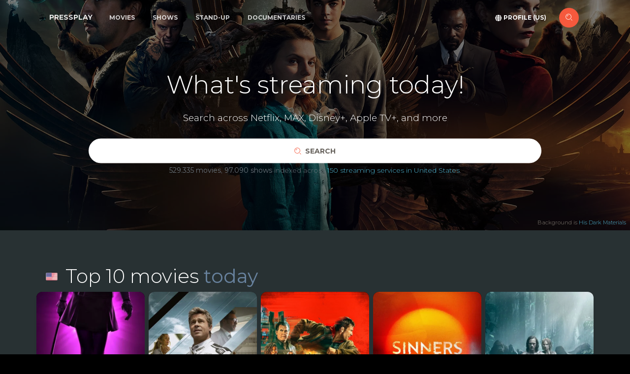

--- FILE ---
content_type: text/html; charset=utf-8
request_url: https://pressplay.app/us
body_size: 11171
content:
<!DOCTYPE html>
<html lang="en"><head><meta charset="utf-8">
    <link rel="icon" type="image/x-icon" href="/favicon.ico">
    <link rel="apple-touch-icon" sizes="76x76" href="/logo.png">
    <link rel="icon" type="image/png" href="/logo.png">
    <meta http-equiv="X-UA-Compatible" content="IE=edge,chrome=1">
    <meta content='width=device-width, initial-scale=1.0, maximum-scale=1.0, user-scalable=0, shrink-to-fit=no' name='viewport'>

    <meta property="og:type" content="website">
    <meta property="og:site_name" content="Pressplay.app">
    <meta property="og:url" content="https://pressplay.app">
    <meta property="og:title" content="All your streaming online in one place">
    <meta property="og:description" content="What to watch from streaming services like Netflix, Disney +, Prime, and many others. Search across all streaming services to find good movies and tv-shows!">
    <meta property="og:image" content="https://static.pressplay.app/logo-cinematic.png">
    <meta property="og:image:width" content="1024">
    <meta property="og:image:height" content="1024">
    <meta property="og:image:alt" content="Pressplay - Find what to watch on streaming services">
        
    <meta name="apple-mobile-web-app-capable" content="yes">
    <meta name="apple-mobile-web-app-status-bar-style" content="default">
    <meta name="apple-mobile-web-app-title" content="Pressplay.app">

    <script nonce="nonce-7397975" type="text/javascript" src="/js/browserNotSupported.js"></script>

    <base href="/">

    
    <link rel="stylesheet" async href="https://use.fontawesome.com/releases/v5.12.0/css/all.css">

    <link async href='https://fonts.googleapis.com/css?family=Montserrat:400,300,700' rel='stylesheet' type='text/css'>
    <link async href="https://maxcdn.bootstrapcdn.com/font-awesome/latest/css/font-awesome.min.css" rel="stylesheet">

    <link rel="stylesheet" href="css/bootstrap/bootstrap.min.s3b7kc6555.css" />
    <link rel="stylesheet" href="css/paper-kit/paper-kit.css?v=2.3.2" />
    <link rel="stylesheet" href="css/site.bxk5lj4ziz.css" />
    <link rel="stylesheet" href="css/animations.3pzhkuqhww.css" />

    <script type="importmap">{
  "imports": {
    "./js/browserNotSupported.js": "./js/browserNotSupported.82gmbxoubl.js",
    "./js/javascript.js": "./js/javascript.r4vr9gh8gk.js",
    "./js/paper-kit/core/bootstrap.min.js": "./js/paper-kit/core/bootstrap.min.60dqoldyd3.js",
    "./js/paper-kit/core/jquery.min.js": "./js/paper-kit/core/jquery.min.zebz09mkbr.js",
    "./js/paper-kit/core/popper.min.js": "./js/paper-kit/core/popper.min.4qbcs49ep8.js",
    "./js/paper-kit/paper-kit.min.js": "./js/paper-kit/paper-kit.min.sxedt1cd1k.js",
    "./js/paper-kit/paper-kit.js": "./js/paper-kit/paper-kit.u1lmzujwhy.js",
    "./js/paper-kit/plugins/bootstrap-datetimepicker.js": "./js/paper-kit/plugins/bootstrap-datetimepicker.mifpsx6j8v.js",
    "./js/paper-kit/plugins/bootstrap-selectpicker.js": "./js/paper-kit/plugins/bootstrap-selectpicker.76pb3arizm.js",
    "./js/paper-kit/plugins/bootstrap-switch.js": "./js/paper-kit/plugins/bootstrap-switch.s2x7b074g9.js",
    "./js/paper-kit/plugins/bootstrap-tagsinput.js": "./js/paper-kit/plugins/bootstrap-tagsinput.l15bas9wz6.js",
    "./js/paper-kit/plugins/jasny-bootstrap.min.js": "./js/paper-kit/plugins/jasny-bootstrap.min.c6pa0drp8r.js",
    "./js/paper-kit/plugins/moment.min.js": "./js/paper-kit/plugins/moment.min.m2l087wb6s.js",
    "./js/paper-kit/plugins/nouislider.min.js": "./js/paper-kit/plugins/nouislider.min.1m6s2tb57y.js",
    "./js/paper-kit/plugins/photo_swipe/init-gallery.js": "./js/paper-kit/plugins/photo_swipe/init-gallery.7b3mvnyvuk.js",
    "./js/paper-kit/plugins/photo_swipe/photoswipe-ui-default.min.js": "./js/paper-kit/plugins/photo_swipe/photoswipe-ui-default.min.0ptr6olaro.js",
    "./js/paper-kit/plugins/photo_swipe/photoswipe.min.js": "./js/paper-kit/plugins/photo_swipe/photoswipe.min.g1nxzegd3g.js",
    "./js/paper-kit/plugins/presentation-page/main.js": "./js/paper-kit/plugins/presentation-page/main.i8p9xtrdq7.js",
    "./js/paper-kit/plugins/presentation-page/rellax.min.js": "./js/paper-kit/plugins/presentation-page/rellax.min.d17jwjeidc.js",
    "./lib/bootstrap/dist/js/bootstrap.bundle.js": "./lib/bootstrap/dist/js/bootstrap.bundle.4094rpi4f9.js",
    "./lib/bootstrap/dist/js/bootstrap.bundle.min.js": "./lib/bootstrap/dist/js/bootstrap.bundle.min.hd3gran6i8.js",
    "./lib/bootstrap/dist/js/bootstrap.esm.js": "./lib/bootstrap/dist/js/bootstrap.esm.ltid2c489k.js",
    "./lib/bootstrap/dist/js/bootstrap.esm.min.js": "./lib/bootstrap/dist/js/bootstrap.esm.min.8vyfqsqgz1.js",
    "./lib/bootstrap/dist/js/bootstrap.min.js": "./lib/bootstrap/dist/js/bootstrap.min.4d85u1mtcx.js",
    "./lib/bootstrap/dist/js/bootstrap.js": "./lib/bootstrap/dist/js/bootstrap.u9q1upor1n.js"
  },
  "integrity": {
    "./js/browserNotSupported.82gmbxoubl.js": "sha256-0AndRHt/B5gv5gFHAvV45Joar7dj0NTT/NNjvmIm7uc=",
    "./js/browserNotSupported.js": "sha256-0AndRHt/B5gv5gFHAvV45Joar7dj0NTT/NNjvmIm7uc=",
    "./js/javascript.js": "sha256-W89m0iAwetc47zE/BFAWvzTWQc4mKQRMywXkNbqsF5E=",
    "./js/javascript.r4vr9gh8gk.js": "sha256-W89m0iAwetc47zE/BFAWvzTWQc4mKQRMywXkNbqsF5E=",
    "./js/paper-kit/core/bootstrap.min.60dqoldyd3.js": "sha256-VqDaTEZFI4Y3lcRDrXEVhKXQYWVPFfYcuHO5+iqiphA=",
    "./js/paper-kit/core/bootstrap.min.js": "sha256-VqDaTEZFI4Y3lcRDrXEVhKXQYWVPFfYcuHO5+iqiphA=",
    "./js/paper-kit/core/jquery.min.js": "sha256-dbcH2HYeK/vSX71mHykKT3/RHEjhv1Ojbca9igA0+jU=",
    "./js/paper-kit/core/jquery.min.zebz09mkbr.js": "sha256-dbcH2HYeK/vSX71mHykKT3/RHEjhv1Ojbca9igA0+jU=",
    "./js/paper-kit/core/popper.min.4qbcs49ep8.js": "sha256-pP22hrsiQbiinhlLDsbbFvmXveUmrls3uKs8SKqnp0c=",
    "./js/paper-kit/core/popper.min.js": "sha256-pP22hrsiQbiinhlLDsbbFvmXveUmrls3uKs8SKqnp0c=",
    "./js/paper-kit/paper-kit.js": "sha256-En+P170oRUALcdHoUHHkOPXL3HXqsMS6s0jHkR88/No=",
    "./js/paper-kit/paper-kit.min.js": "sha256-4G3aNmAyysM4w9hTUvau9sATRoRNtk1YpXn4wc6o+CQ=",
    "./js/paper-kit/paper-kit.min.sxedt1cd1k.js": "sha256-4G3aNmAyysM4w9hTUvau9sATRoRNtk1YpXn4wc6o+CQ=",
    "./js/paper-kit/paper-kit.u1lmzujwhy.js": "sha256-En+P170oRUALcdHoUHHkOPXL3HXqsMS6s0jHkR88/No=",
    "./js/paper-kit/plugins/bootstrap-datetimepicker.js": "sha256-MgUECPAbD8W0DhPemHcPGUtbdmIrHKn+UOzaA9rnqLc=",
    "./js/paper-kit/plugins/bootstrap-datetimepicker.mifpsx6j8v.js": "sha256-MgUECPAbD8W0DhPemHcPGUtbdmIrHKn+UOzaA9rnqLc=",
    "./js/paper-kit/plugins/bootstrap-selectpicker.76pb3arizm.js": "sha256-0TAO5bCrBGH5GQgCbMkHOvHoVlhbnbhR4pB3GgwKCms=",
    "./js/paper-kit/plugins/bootstrap-selectpicker.js": "sha256-0TAO5bCrBGH5GQgCbMkHOvHoVlhbnbhR4pB3GgwKCms=",
    "./js/paper-kit/plugins/bootstrap-switch.js": "sha256-zAGKzenvne64WsjqUsAo5MRSAJbn6w1qoJzXs8B5qEU=",
    "./js/paper-kit/plugins/bootstrap-switch.s2x7b074g9.js": "sha256-zAGKzenvne64WsjqUsAo5MRSAJbn6w1qoJzXs8B5qEU=",
    "./js/paper-kit/plugins/bootstrap-tagsinput.js": "sha256-t0eTAekhJrz6CT4u4bD3As6jv/tKuhahrUkuodJ68vo=",
    "./js/paper-kit/plugins/bootstrap-tagsinput.l15bas9wz6.js": "sha256-t0eTAekhJrz6CT4u4bD3As6jv/tKuhahrUkuodJ68vo=",
    "./js/paper-kit/plugins/jasny-bootstrap.min.c6pa0drp8r.js": "sha256-DB4/emHBvrXiPM+uFttOL6/bYyN4TTacgdMFGROXV7s=",
    "./js/paper-kit/plugins/jasny-bootstrap.min.js": "sha256-DB4/emHBvrXiPM+uFttOL6/bYyN4TTacgdMFGROXV7s=",
    "./js/paper-kit/plugins/moment.min.js": "sha256-UlFjHXVtrA7XSniS5lFDfA+IQOVS+eJFxzGGCrGolYE=",
    "./js/paper-kit/plugins/moment.min.m2l087wb6s.js": "sha256-UlFjHXVtrA7XSniS5lFDfA+IQOVS+eJFxzGGCrGolYE=",
    "./js/paper-kit/plugins/nouislider.min.1m6s2tb57y.js": "sha256-hynIUi5Sygzcd8EcLye7UgfmxmyySoD6PERw+v73iKE=",
    "./js/paper-kit/plugins/nouislider.min.js": "sha256-hynIUi5Sygzcd8EcLye7UgfmxmyySoD6PERw+v73iKE=",
    "./js/paper-kit/plugins/photo_swipe/init-gallery.7b3mvnyvuk.js": "sha256-vSp5JSGFiVCk91s7AeMylmcoLu8v/cU6wWD+8okAToI=",
    "./js/paper-kit/plugins/photo_swipe/init-gallery.js": "sha256-vSp5JSGFiVCk91s7AeMylmcoLu8v/cU6wWD+8okAToI=",
    "./js/paper-kit/plugins/photo_swipe/photoswipe-ui-default.min.0ptr6olaro.js": "sha256-FMWC37v5RFdUt7jOw7+Npv+A1shKDTgeDgUJHStPf7M=",
    "./js/paper-kit/plugins/photo_swipe/photoswipe-ui-default.min.js": "sha256-FMWC37v5RFdUt7jOw7+Npv+A1shKDTgeDgUJHStPf7M=",
    "./js/paper-kit/plugins/photo_swipe/photoswipe.min.g1nxzegd3g.js": "sha256-HNKkdN2o57yB8Ve2/CNcbKz4AtdsCXqWP2wWvYoBNXo=",
    "./js/paper-kit/plugins/photo_swipe/photoswipe.min.js": "sha256-HNKkdN2o57yB8Ve2/CNcbKz4AtdsCXqWP2wWvYoBNXo=",
    "./js/paper-kit/plugins/presentation-page/main.i8p9xtrdq7.js": "sha256-/tLgZmtrvs62zAH1+RBzNynjuFiilyd3bwhmuc1WB9k=",
    "./js/paper-kit/plugins/presentation-page/main.js": "sha256-/tLgZmtrvs62zAH1+RBzNynjuFiilyd3bwhmuc1WB9k=",
    "./js/paper-kit/plugins/presentation-page/rellax.min.d17jwjeidc.js": "sha256-n6kTHgBblK+I5A4N4bI3GR9pvTOdmxBUMcy9QfGa5s0=",
    "./js/paper-kit/plugins/presentation-page/rellax.min.js": "sha256-n6kTHgBblK+I5A4N4bI3GR9pvTOdmxBUMcy9QfGa5s0=",
    "./lib/bootstrap/dist/js/bootstrap.bundle.4094rpi4f9.js": "sha256-bNojyBU9M3Cv/K4YqdKkq4xeaAkchkkS7HXP7554z9Y=",
    "./lib/bootstrap/dist/js/bootstrap.bundle.js": "sha256-bNojyBU9M3Cv/K4YqdKkq4xeaAkchkkS7HXP7554z9Y=",
    "./lib/bootstrap/dist/js/bootstrap.bundle.min.hd3gran6i8.js": "sha256-6zfk2L8R3wCgRbZzpkEi7UYC2bc6fYGIgFfNeqyOWnQ=",
    "./lib/bootstrap/dist/js/bootstrap.bundle.min.js": "sha256-6zfk2L8R3wCgRbZzpkEi7UYC2bc6fYGIgFfNeqyOWnQ=",
    "./lib/bootstrap/dist/js/bootstrap.esm.js": "sha256-idJzCWndWIhl4ZZvXbuLRTe5wquRfykXbEiDpO7ZsFk=",
    "./lib/bootstrap/dist/js/bootstrap.esm.ltid2c489k.js": "sha256-idJzCWndWIhl4ZZvXbuLRTe5wquRfykXbEiDpO7ZsFk=",
    "./lib/bootstrap/dist/js/bootstrap.esm.min.8vyfqsqgz1.js": "sha256-REjSeieVKd00nAKwd6dv7MMhuVKvKctPmLI4iDRs/cc=",
    "./lib/bootstrap/dist/js/bootstrap.esm.min.js": "sha256-REjSeieVKd00nAKwd6dv7MMhuVKvKctPmLI4iDRs/cc=",
    "./lib/bootstrap/dist/js/bootstrap.js": "sha256-vqK8KwEVuWidx0Ddm5m5LyBriPDPl9TcjrKZQhkFSVA=",
    "./lib/bootstrap/dist/js/bootstrap.min.4d85u1mtcx.js": "sha256-aCTIqw9op0XQGYnNe1649V7fnihACD48OP3M8BP2xVM=",
    "./lib/bootstrap/dist/js/bootstrap.min.js": "sha256-aCTIqw9op0XQGYnNe1649V7fnihACD48OP3M8BP2xVM=",
    "./lib/bootstrap/dist/js/bootstrap.u9q1upor1n.js": "sha256-vqK8KwEVuWidx0Ddm5m5LyBriPDPl9TcjrKZQhkFSVA="
  }
}</script>
    <!--Blazor:{"type":"server","prerenderId":"24348c8b90a44cc2aa671ead47434075","key":{"locationHash":"77D12F14A8105320B1AAED6AE7E689DA0EC4483270A645E84079EAA0FFDF550D:28","formattedComponentKey":""},"sequence":0,"descriptor":"CfDJ8J8z8FxbLyNIja8HgAR49RIBCtzFdjl2eT1xxgrOJxj7K86DRqndG6SmNFU9IDmaTaW4VuX/oQqfR6b0Ubmx59h3bVGa9\u002BreyrwhYabf2\u002B37hhv6kdt5Div5JxujaSdoBJvSheVeAeQosT0h0HtBGpI7vSeQ0Si0P8WzFLKTv2sMcl8\u002Bo8NCzy0Oa06C7gG6ajm5/qzMEnTQQ/zqsLe/jvu21SpCUMWmQ1ndu7T0DQvyMQnkO/ZaZ2XSkeesSaBMd9MDdL94sm8g4jF0IZZA/E6OHaZkyg5AeVvUl13Vx0hg0GXeVPcYTfJHhHR2hLEESvtvy3vHss6yFBOREw7Oo6JO3Gak0KTb2BjPgZ6mXrJnAkItoMILBEnWj5j2s9VjlDbntBr3XBKpSLb8nl1MA1xJrTthWtTSTrivMYnXtfKUIWB4MbBrQo29n6pKOL17Z/\u002BapwvuBre4XrjTh/6v\u002BaWOcjI/Z0UrLTKU4NlHJvc2iuPi52xanp\u002BpL\u002B8z9f7rV2dh7nIWF14Bb6qSnVoHUbMF7qqfjbBxKzn4LzPvpUVMa21ZGKdwAw5kK\u002BcayDri6ULvdkpEDbWj0hwiUKb0zQA="}--><title>Pressplay - All your streaming services in  - Pressplay</title><meta name="description" content="Find the best movies and tv-shows to stream online" /><link rel="alternate" href="https://pressplay.app/us" hreflang="x-default" /><link rel="alternate" href="https://pressplay.app/ar" hreflang="en-zw" /><link rel="alternate" href="https://pressplay.app/au" hreflang="en-as" /><link rel="alternate" href="https://pressplay.app/at" hreflang="de-at" /><link rel="alternate" href="https://pressplay.app/be" hreflang="de-be" /><link rel="alternate" href="https://pressplay.app/br" hreflang="es-419" /><link rel="alternate" href="https://pressplay.app/ca" hreflang="en-bw" /><link rel="alternate" href="https://pressplay.app/cl" hreflang="es-bo" /><link rel="alternate" href="https://pressplay.app/co" hreflang="es-br" /><link rel="alternate" href="https://pressplay.app/dk" hreflang="da-dk" /><link rel="alternate" href="https://pressplay.app/fi" hreflang="ff-adlm-ng" /><link rel="alternate" href="https://pressplay.app/fr" hreflang="fr-fr" /><link rel="alternate" href="https://pressplay.app/de" hreflang="de-de" /><link rel="alternate" href="https://pressplay.app/in" hreflang="fy-nl" /><link rel="alternate" href="https://pressplay.app/id" hreflang="gsw-fr" /><link rel="alternate" href="https://pressplay.app/ie" hreflang="en-gy" /><link rel="alternate" href="https://pressplay.app/it" hreflang="ha-gh" /><link rel="alternate" href="https://pressplay.app/mx" hreflang="es-cu" /><link rel="alternate" href="https://pressplay.app/nl" hreflang="mn-mong-cn" /><link rel="alternate" href="https://pressplay.app/no" hreflang="mas-ke" /><link rel="alternate" href="https://pressplay.app/pe" hreflang="es-mx" /><link rel="alternate" href="https://pressplay.app/sa" hreflang="ar-sa" /><link rel="alternate" href="https://pressplay.app/sg" hreflang="en-sc" /><link rel="alternate" href="https://pressplay.app/es" hreflang="es-cu" /><link rel="alternate" href="https://pressplay.app/se" hreflang="sma-no" /><link rel="alternate" href="https://pressplay.app/ch" hreflang="de-ch" /><link rel="alternate" href="https://pressplay.app/uk" hreflang="en-uk" /><link rel="alternate" href="https://pressplay.app/us" hreflang="en-us" /><link rel="canonical" href="https://pressplay.app/us" /><script suppress-error="BL9992" async src='https://www.googletagmanager.com/gtag/js?id=G-D5SBL7CPR0'></script>
        <script suppress-error="BL9992">
                window.dataLayer = window.dataLayer || [];
            function gtag() { dataLayer.push(arguments); }
            gtag('js', new Date());

            gtag('config', 'G-D5SBL7CPR0');
        </script><!--Blazor:{"prerenderId":"24348c8b90a44cc2aa671ead47434075"}--></head>

<body class="index-page"><!--Blazor:{"type":"server","prerenderId":"552e698e89474a6ca3ca66c43f9ea570","key":{"locationHash":"ED77A2B417B5C1E6B2E6CFBF0A834D5634B6D1F390AF25FD2082A11A932BD52A:32","formattedComponentKey":""},"sequence":1,"descriptor":"CfDJ8J8z8FxbLyNIja8HgAR49RJVJqmReHmUXhHpa/ZE48daWf2M\u002BvzzNbrVqdTO31c15Hyc6bobkU6xvHLw0Sirg5AhNa\u002BODuVK70MzU6\u002BQnrfUchTQiN2pXbl8f/zuc\u002BIm3lFbITRPmZXCBDzJ205TaejE8zCVG2tRsY4scy\u002BSkyvPHJKoz716ukZGUpSI\u002Bovf6mDKYjrX\u002BdEqZxpIg7Zy/3It1Cc\u002BLjpO/uRU9ecdwoRsVU3aDtUlrmxUAqfNXnUiduSHswEoRFU4mPg9/8CQMX7uyCxpr1G\u002BgjjPB/xeReWkVpbjaYmsY\u002BXtvhm\u002BnZOEEBhGsees5XZvSXOHJhZNF9E\u002B4lVdK1aTDZg9xVACLv8FXcxluZKCCsvFSiwl6D4JF8DxWeSMZCCBhCJsER3HoI37E/PDHsU2bW5gYgF7faDW27lAs0Dzg1t/ga4TarYjm9rnkaj6PtqNAC3\u002BGtE2tJ3S4MRLHkrQ0A5Rjml7xxNiSgagaqsJ6mYuTJI5JmT9nqAFTu\u002BTAevy9RpQInDKYuA="}-->



<div class="main" b-faho0248l4><main b-faho0248l4><div class="d-none d-lg-block"><nav class="navbar  navbar-expand-lg fixed-top nav-down navbar-transparent" color-on-scroll="40"><div class="container"><a class="navbar-brand pr-0 pr-xs-3" href="/us">Pressplay</a>
            <div><ul class="navbar-nav ml-sm-3 mr-auto"><li class="nav-item"><a href="us/watch-movies/best-rated" class="nav-link"><span class="oi oi-list-rich" aria-hidden="true"></span> Movies</a></li>
                        <li class="nav-item"><a href="us/watch-shows/best-rated" class="nav-link"><span class="oi oi-list-rich" aria-hidden="true"></span> Shows</a></li>
                        <li class="nav-item"><a href="us/watch-stand-up/best-rated" class="nav-link"><span class="oi oi-list-rich" aria-hidden="true"></span> Stand-up
                            </a></li>
                        <li class="nav-item"><a href="us/watch-documentaries/best-rated" class="nav-link"><span class="oi oi-list-rich" aria-hidden="true"></span> Documentaries
                            </a></li></ul></div>
            <div class="ml-auto"><ul class="navbar-nav mr-sm-3">
                    <form action="#" class="form-inline"><div class="form-group mb-0"><button type="button" class="btn btn-neutral btn-link"><i class="fas fa-globe"></i> <span>Profile (us)</span></button></div>
                        <a href="/us/where-to-watch" class="btn btn-danger btn-just-icon btn-round" __internal_preventDefault_onclick><i class="nc-icon nc-zoom-split" aria-hidden="true"></i></a></form></ul></div></div></nav></div>





<div class="d-lg-none"><nav class="navbar navbar-expand-lg bg-transparent navbar-transparent"><div class="container"><button class="navbar-toggler" type="button" data-toggle="collapse" data-target="#navbarContent" aria-controls="navbarContent" aria-expanded="false" aria-label="Show streaming navigation"><span class="navbar-toggler-icon"></span>
                <span class="navbar-toggler-icon"></span>
                <span class="navbar-toggler-icon"></span></button>
            <a class="navbar-brand pr-0 pr-xs-3" href="/us">Pressplay</a>
            <div class="navbar ml-auto bg-transparent"><div class="form-group mb-0"><a class="navbar-brand pr-0 pr-xs-3" href="#" __internal_preventDefault_onclick><i class="fas fa-user"></i> Profile US</a>

                    <a href="/us/where-to-watch" class="btn btn-danger btn-just-icon btn-round mx-3" __internal_preventDefault_onclick><i class="nc-icon nc-zoom-split" aria-hidden="true"></i></a></div></div></div></nav>
    <div class="collapse" id="navbarContent"><div class="bg-dark p-4"><ul class="navbar-nav ml-sm-3 mr-auto"><li class="nav-item"><a href="/us/watch-movies" class="btn btn-default"><span class="oi oi-list-rich" aria-hidden="true"></span> Movies</a></li>
                <li class="nav-item"><a href="/us/watch-shows" class="btn btn-default"><span class="oi oi-list-rich" aria-hidden="true"></span> Shows</a></li>
                <li class="nav-item"><a href="/us/watch-stand-up" class="btn btn-default"><span class="oi oi-list-rich" aria-hidden="true"></span> Stand-up
                    </a></li>
                <li class="nav-item"><a href="/us/watch-documentaries" class="btn btn-default"><span class="oi oi-list-rich" aria-hidden="true"></span> Documentaries
                    </a></li>
                <li class="nav-item"><a href="/us/kids" class="btn btn-success btn-link"><span class="oi oi-list-rich" aria-hidden="true"></span> Kids</a></li>
                <li class="nav-item"><a href="/us/" class="btn btn-success btn-link active" aria-current="page"><span class="oi oi-list-rich" aria-hidden="true"></span> Startpage
                    </a></li></ul></div></div></div>

<div class="main" b-4xpicsu201>



<div class="page-header page-header-small" style="background-image: url(&#x27;/images/background-magical.jpg&#x27;);"><div class=" d-md-none"></div>

	<div class="filter"></div>
	<div class="content-center" style="z-index:2;"><div class="container"><div class="row"><div class="col-md-8 ml-auto mr-auto text-center"><h1 class="title">What&#x27;s streaming today!</h1>
					<h5 class="description">
						Search across
<a href="/us/top/netflix" class="text-white" __internal_preventDefault_onclick>Netflix</a><span>, </span><a href="/us/watch-movies?s=407" class="text-white" __internal_preventDefault_onclick>MAX</a><span>, </span><a href="/us/top/disney-plus" class="text-white" __internal_preventDefault_onclick>Disney&#x2B;</a><span>, </span><a href="/us/top/apple-tv-plus" class="text-white" __internal_preventDefault_onclick>Apple TV&#x2B;</a><span>, </span>						and more
					</h5>
					<br></div>
				<div class="col-md-10 ml-auto mr-auto"><div class="row"><div class="col-md-12"><a href="/us/where-to-watch" class="btn btn-neutral btn-round btn-lg btn-block" __internal_preventDefault_onclick><i class="nc-icon text-danger nc-zoom-split"></i>&nbsp; Search
							</a></div></div>
					<div class="row"><div class="col-12"><div class="text-muted mt-1"><span><strong>529.335 movies</strong>, <strong>97.090 shows</strong> indexed across <a href="/us/streaming-services" __internal_preventDefault_onclick>150 streaming services in United States</a>.
									</span></div></div></div></div></div></div></div>

	<small class="position-absolute p-2" style="bottom: 0; right: 0; z-index:2;">Background is <a href="/us/watch-show/his-dark-materials-2019" __internal_preventDefault_onclick>His Dark Materials</a></small></div>

<div class="section section-image section-movie section-dark-blue pb-2"><div class="container"><div class="row justify-content-between align-items-end no-gutters"><div class="col-auto"><div class="h-vertical"><a href="#" __internal_preventDefault_onclick><img style="width: 40px;" alt="us flag" class="img-fluid img-rounded" src="/images/flags/us.png" /></a>

    <a href="/us/watch-movies/top-today" class="text-white" __internal_preventDefault_onclick><h2 class="mt-0"><div class=" d-none d-md-block">
						Top 10 movies <strong>today</strong></div>
					<div class=" d-md-none">
						Top movies today
					</div></h2></a></div></div></div>

		<div class="row row-cols-xl-5 row-cols-lg-4 row-cols-md-3 row-cols-sm-2 mt-2"><div class="col-6 pr-1 pl-1"><div class="card" style="background-color:#000;"><div class="card-image"><img alt="M3GAN 2.0" class="img img-responsive img-rounded" src="https://image.tmdb.org/t/p/w500/7OZDjETzqCRik0jeE2Eb5hHIuzj.jpg" /></div><div class="card-body"><a href="/us/watch/m3gan-20-2025" class="stretched-link" __internal_preventDefault_onclick><div class="text-white">M3GAN 2.0 (2025)
                    </div></a>
                <div class="author"><span class="star-text mr-1" title="Imdb 6/10 rating"><i class="fas fa-star star-text"></i>6</span><span style="color: yellow;"><span>Action &amp; Adventure&#xA0;</span></span></div><hr><h6 class="card-category bg-dark p-2 rounded-sm">Netflix<span> &#x2B;4</span></h6></div></div></div><div class="col-6 pr-1 pl-1"><div class="card" style="background-color:#000;"><div class="card-image"><img alt="F1 The Movie" class="img img-responsive img-rounded" src="https://image.tmdb.org/t/p/w500/vqBmyAj0Xm9LnS1xe1MSlMAJyHq.jpg" /></div><div class="card-body"><a href="/us/watch/f1-the-movie-2025" class="stretched-link" __internal_preventDefault_onclick><div class="text-white">F1 The Movie (2025)
                    </div></a>
                <div class="author"><span class="star-text mr-1" title="Imdb 7.7/10 rating"><i class="fas fa-star star-text"></i>7.7</span><span style="color: yellow;"><span>Action &amp; Adventure&#xA0;</span></span></div><hr><h6 class="card-category bg-dark p-2 rounded-sm">Apple TV&#x2B;<span> &#x2B;4</span></h6></div></div></div><div class="col-6 pr-1 pl-1"><div class="card" style="background-color:#000;"><div class="card-image"><img alt="The Running Man" class="img img-responsive img-rounded" src="https://i.pressplay.app/poster/296000/296738.jpg?width=500" /></div><div class="card-body"><a href="/us/watch/the-running-man-2025" class="stretched-link" __internal_preventDefault_onclick><div class="text-white">The Running Man (2025)
                    </div></a>
                <div class="author"><span style="color: yellow;"><span>Action&#xA0;</span></span></div><hr><h6 class="card-category bg-dark p-2 rounded-sm">Vudu<span> &#x2B;6</span></h6></div></div></div><div class="col-6 pr-1 pl-1"><div class="card" style="background-color:#000;"><div class="card-image"><img alt="Sinners" class="img img-responsive img-rounded" src="https://image.tmdb.org/t/p/w500/fWPgbnt2LSqkQ6cdQc0SZN9CpLm.jpg" /></div><div class="card-body"><a href="/us/watch/sinners-2025" class="stretched-link" __internal_preventDefault_onclick><div class="text-white">Sinners (2025)
                    </div></a>
                <div class="author"><span class="star-text mr-1" title="Imdb 7.6/10 rating"><i class="fas fa-star star-text"></i>7.6</span><span style="color: yellow;"><span>Drama&#xA0;</span></span></div><hr><h6 class="card-category bg-dark p-2 rounded-sm">MAX<span> &#x2B;6</span></h6></div></div></div><div class="col-6 pr-1 pl-1"><div class="card" style="background-color:#000;"><div class="card-image"><img alt="The Legend of Tarzan" class="img img-responsive img-rounded" src="https://image.tmdb.org/t/p/w500/eJrfz178xBGlxjDGxnBXTzWWa4w.jpg" /></div><div class="card-body"><a href="/us/watch/the-legend-of-tarzan-2016" class="stretched-link" __internal_preventDefault_onclick><div class="text-white">The Legend of Tarzan (2016)
                    </div></a>
                <div class="author"><span class="star-text mr-1" title="Imdb 6.2/10 rating"><i class="fas fa-star star-text"></i>6.2</span><span style="color: yellow;"><span>Action &amp; Adventure&#xA0;</span></span></div><hr><h6 class="card-category bg-dark p-2 rounded-sm">Vudu<span> &#x2B;4</span></h6></div></div></div><div class="col-6 pr-1 pl-1"><div class="card" style="background-color:#000;"><div class="card-image"><img alt="The Instigators" class="img img-responsive img-rounded" src="https://image.tmdb.org/t/p/w500/nJ6s2RccVnFk2XyrVQL0ny8t6TB.jpg" /></div><div class="card-body"><a href="/us/watch/the-instigators-2024" class="stretched-link" __internal_preventDefault_onclick><div class="text-white">The Instigators (2024)
                    </div></a>
                <div class="author"><span class="star-text mr-1" title="Imdb 6.2/10 rating"><i class="fas fa-star star-text"></i>6.2</span><span style="color: yellow;"><span>Crime&#xA0;</span></span></div><hr><h6 class="card-category bg-dark p-2 rounded-sm">Apple TV&#x2B;<span> &#x2B;5</span></h6></div></div></div><div class="col-6 pr-1 pl-1"><div class="card" style="background-color:#000;"><div class="card-image"><img alt="Mission: Impossible 8" class="img img-responsive img-rounded" src="https://image.tmdb.org/t/p/w500/l2fgb4JU0uLpWTaMFrxPqfQ94Kr.jpg" /></div><div class="card-body"><a href="/us/watch/mission-impossible-dead-reckoning-part-two-2024" class="stretched-link" __internal_preventDefault_onclick><div class="text-white">Mission: Impossible 8 (2025)
                    </div></a>
                <div class="author"><span class="star-text mr-1" title="Imdb 7.2/10 rating"><i class="fas fa-star star-text"></i>7.2</span><span style="color: yellow;"><span>Action &amp; Adventure&#xA0;</span></span></div><hr><h6 class="card-category bg-dark p-2 rounded-sm">Vudu<span> &#x2B;4</span></h6></div></div></div><div class="col-6 pr-1 pl-1"><div class="card" style="background-color:#000;"><div class="card-image"><img alt="The Gorge" class="img img-responsive img-rounded" src="https://image.tmdb.org/t/p/w500/iov3jgCbQyIXoxHPq1ey2FXHqkh.jpg" /></div><div class="card-body"><a href="/us/watch/the-gorge-2025" class="stretched-link" __internal_preventDefault_onclick><div class="text-white">The Gorge (2025)
                    </div></a>
                <div class="author"><span class="star-text mr-1" title="Imdb 6.7/10 rating"><i class="fas fa-star star-text"></i>6.7</span><span style="color: yellow;"><span>Thriller&#xA0;</span></span></div><hr><h6 class="card-category bg-dark p-2 rounded-sm">Apple TV&#x2B;</h6></div></div></div><div class="col-6 pr-1 pl-1"><div class="card" style="background-color:#000;"><div class="card-image"><img alt="Top Gun: Maverick" class="img img-responsive img-rounded" src="https://image.tmdb.org/t/p/w500/zOGINv5sJxEZQWw2dGuO8JUzvyK.jpg" /></div><div class="card-body"><a href="/us/watch/top-gun-maverick-2022" class="stretched-link" __internal_preventDefault_onclick><div class="text-white">Top Gun: Maverick (2022)
                    </div></a>
                <div class="author"><span class="star-text mr-1" title="Imdb 8.2/10 rating"><i class="fas fa-star star-text"></i>8.2</span><span style="color: yellow;"><span>Drama&#xA0;</span></span></div><hr><h6 class="card-category bg-dark p-2 rounded-sm">Vudu<span> &#x2B;4</span></h6></div></div></div><div class="col-6 pr-1 pl-1"><div class="card" style="background-color:#000;"><div class="card-image"><img alt="Smurfs" class="img img-responsive img-rounded" src="https://image.tmdb.org/t/p/w500/8o6lkhL32xQJeB52IIG1us5BVey.jpg" /></div><div class="card-body"><a href="/us/watch/smurfs-2025" class="stretched-link" __internal_preventDefault_onclick><div class="text-white">Smurfs (2025)
                    </div></a>
                <div class="author"><span class="star-text mr-1" title="Imdb 4.3/10 rating"><i class="fas fa-star star-text"></i>4.3</span><span style="color: yellow;"><span>Animation&#xA0;</span></span></div><hr><h6 class="card-category bg-dark p-2 rounded-sm">Vudu<span> &#x2B;8</span></h6></div></div></div></div></div></div>

<div class="section section-image section-dark section-show py-2"><div class="container"><div class="row justify-content-between align-items-end no-gutters"><div class="col-auto"><div class="h-vertical"><a href="#" __internal_preventDefault_onclick><img style="width: 40px;" alt="us flag" class="img-fluid img-rounded" src="/images/flags/us.png" /></a>

    <a href="" class="text-white" __internal_preventDefault_onclick><h2 class="mt-0"><div class=" d-none d-md-block">
						Top 10 shows <strong>today</strong></div>
					<div class=" d-md-none">
						Top shows today
					</div></h2></a></div></div></div>
		<div class="row row-cols-xl-5 row-cols-lg-4 row-cols-md-3 row-cols-sm-2 mt-2"><div class="col-6 pr-1 pl-1"><div class="card" style="background-color:#000;"><div class="card-image"><img alt="The Morning Show" class="img img-responsive img-rounded" src="https://image.tmdb.org/t/p/w500/jKjbVTNKXrC2yFdy1xQxpPOiXjI.jpg" /></div><div class="card-body"><a href="/us/watch-show/the-morning-show-2019" class="stretched-link" __internal_preventDefault_onclick><div class="text-white">The Morning Show (2019)
                    </div></a>
                <div class="author"><span class="star-text mr-1" title="Imdb 8.1/10 rating"><i class="fas fa-star star-text"></i>8.1</span><span style="color: yellow;"><span>Drama&#xA0;</span></span></div><hr><h6 class="card-category pl-2">20 episodes on </h6><h6 class="card-category bg-dark p-2 rounded-sm">Apple TV&#x2B;<span> &#x2B;1</span></h6></div></div></div><div class="col-6 pr-1 pl-1"><div class="card" style="background-color:#000;"><div class="card-image"><img alt="South Park" class="img img-responsive img-rounded" src="https://image.tmdb.org/t/p/w500/iiCY2QIGSnmtVkIdjkKAfwDs0KF.jpg" /></div><div class="card-body"><a href="/us/watch-show/south-park-1997" class="stretched-link" __internal_preventDefault_onclick><div class="text-white">South Park (1997)
                    </div></a>
                <div class="author"><span class="star-text mr-1" title="Imdb 8.7/10 rating"><i class="fas fa-star star-text"></i>8.7</span><span style="color: yellow;"><span>Animation&#xA0;</span></span></div><hr><h6 class="card-category pl-2">330 episodes on </h6><h6 class="card-category bg-dark p-2 rounded-sm">Vudu<span> &#x2B;5</span></h6></div></div></div><div class="col-6 pr-1 pl-1"><div class="card" style="background-color:#000;"><div class="card-image"><img alt="The Diplomat" class="img img-responsive img-rounded" src="https://image.tmdb.org/t/p/w500/cOKXV0FalCYixNmZYCfHXgyQ0VX.jpg" /></div><div class="card-body"><a href="/us/watch-show/the-diplomat-2023" class="stretched-link" __internal_preventDefault_onclick><div class="text-white">The Diplomat (2023)
                    </div></a>
                <div class="author"><span class="star-text mr-1" title="Imdb 8/10 rating"><i class="fas fa-star star-text"></i>8</span><span style="color: yellow;"><span>Drama&#xA0;</span></span></div><hr><h6 class="card-category pl-2">8 episodes on </h6><h6 class="card-category bg-dark p-2 rounded-sm">Amazon Prime<span> &#x2B;2</span></h6></div></div></div><div class="col-6 pr-1 pl-1"><div class="card" style="background-color:#000;"><div class="card-image"><img alt="The Summer I Turned Pretty" class="img img-responsive img-rounded" src="https://image.tmdb.org/t/p/w500/a8x9tynN9kcwhSHLMbuj1nl2mM7.jpg" /></div><div class="card-body"><a href="/us/watch-show/the-summer-i-turned-pretty-2022" class="stretched-link" __internal_preventDefault_onclick><div class="text-white">The Summer I Turned Pretty (2022)
                    </div></a>
                <div class="author"><span class="star-text mr-1" title="Imdb 7.3/10 rating"><i class="fas fa-star star-text"></i>7.3</span><span style="color: yellow;"><span>Drama&#xA0;</span></span></div><hr><h6 class="card-category pl-2">7 episodes on </h6><h6 class="card-category bg-dark p-2 rounded-sm">Amazon Prime</h6></div></div></div><div class="col-6 pr-1 pl-1"><div class="card" style="background-color:#000;"><div class="card-image"><img alt="Real Time with Bill Maher" class="img img-responsive img-rounded" src="https://image.tmdb.org/t/p/w500/c3EurMWJu1hXKUeJVvLIoJaN26j.jpg" /></div><div class="card-body"><a href="/us/watch-show/real-time-with-bill-maher-2003" class="stretched-link" __internal_preventDefault_onclick><div class="text-white">Real Time with Bill Maher (2003)
                    </div></a>
                <div class="author"><span class="star-text mr-1" title="Imdb 7.3/10 rating"><i class="fas fa-star star-text"></i>7.3</span><span style="color: yellow;"><span>Comedy&#xA0;</span></span></div><hr><h6 class="card-category pl-2">667 episodes on </h6><h6 class="card-category bg-dark p-2 rounded-sm">MAX<span> &#x2B;5</span></h6></div></div></div><div class="col-6 pr-1 pl-1"><div class="card" style="background-color:#000;"><div class="card-image"><img alt="Dahmer - Monster: The Jeffrey Dahmer Story" class="img img-responsive img-rounded" src="https://image.tmdb.org/t/p/w500/qAv0UoAQVZWd6HGc83fsli1aKmo.jpg" /></div><div class="card-body"><a href="/us/watch-show/monster-the-jeffrey-dahmer-story-2022" class="stretched-link" __internal_preventDefault_onclick><div class="text-white">Dahmer - Monster: The Jeffrey Dahmer Story (2022)
                    </div></a>
                <div class="author"><span class="star-text mr-1" title="Imdb 7.8/10 rating"><i class="fas fa-star star-text"></i>7.8</span><span style="color: yellow;"><span>Drama&#xA0;</span></span></div><hr><h6 class="card-category pl-2">10 episodes on </h6><h6 class="card-category bg-dark p-2 rounded-sm">Netflix</h6></div></div></div><div class="col-6 pr-1 pl-1"><div class="card" style="background-color:#000;"><div class="card-image"><img alt="Tulsa King" class="img img-responsive img-rounded" src="https://image.tmdb.org/t/p/w500/qJ579ciJ2vZxVVBJUbz8UwvIGkh.jpg" /></div><div class="card-body"><a href="/us/watch-show/tulsa-king-2022" class="stretched-link" __internal_preventDefault_onclick><div class="text-white">Tulsa King (2022)
                    </div></a>
                <div class="author"><span class="star-text mr-1" title="Imdb 7.9/10 rating"><i class="fas fa-star star-text"></i>7.9</span><span style="color: yellow;"><span>Crime&#xA0;</span></span></div><hr><h6 class="card-category pl-2">19 episodes on </h6><h6 class="card-category bg-dark p-2 rounded-sm">Vudu<span> &#x2B;3</span></h6></div></div></div><div class="col-6 pr-1 pl-1"><div class="card" style="background-color:#000;"><div class="card-image"><img alt="Loot" class="img img-responsive img-rounded" src="https://image.tmdb.org/t/p/w500/jf9EyK7KgHIAzpOEVujAFScUkcW.jpg" /></div><div class="card-body"><a href="/us/watch-show/loot-2022" class="stretched-link" __internal_preventDefault_onclick><div class="text-white">Loot (2022)
                    </div></a>
                <div class="author"><span class="star-text mr-1" title="Imdb 6.8/10 rating"><i class="fas fa-star star-text"></i>6.8</span><span style="color: yellow;"><span>Comedy&#xA0;</span></span></div><hr><h6 class="card-category pl-2">10 episodes on </h6><h6 class="card-category bg-dark p-2 rounded-sm">Apple TV&#x2B;<span> &#x2B;1</span></h6></div></div></div><div class="col-6 pr-1 pl-1"><div class="card" style="background-color:#000;"><div class="card-image"><img alt="Smiling Friends" class="img img-responsive img-rounded" src="https://image.tmdb.org/t/p/w500/xAJIdD5u9lo1RezhfcSq6s1jH2A.jpg" /></div><div class="card-body"><a href="/us/watch-show/smiling-friends-2020" class="stretched-link" __internal_preventDefault_onclick><div class="text-white">Smiling Friends (2020)
                    </div></a>
                <div class="author"><span class="star-text mr-1" title="Imdb 8.5/10 rating"><i class="fas fa-star star-text"></i>8.5</span><span style="color: yellow;"><span>Comedy&#xA0;</span></span></div><hr><h6 class="card-category pl-2">9 episodes on </h6><h6 class="card-category bg-dark p-2 rounded-sm">MAX<span> &#x2B;7</span></h6></div></div></div><div class="col-6 pr-1 pl-1"><div class="card" style="background-color:#000;"><div class="card-image"><img alt="The Chair Company" class="img img-responsive img-rounded" src="https://i.pressplay.app/poster/290000/290590.jpg?width=500" /></div><div class="card-body"><a href="/us/watch-show/the-chair-company-2025" class="stretched-link" __internal_preventDefault_onclick><div class="text-white">The Chair Company (2025)
                    </div></a>
                <div class="author"><span style="color: yellow;"><span>Comedy&#xA0;</span></span></div><hr><h6 class="card-category bg-dark p-2 rounded-sm">MAX<span> &#x2B;5</span></h6></div></div></div><div id="trigger0"></div></div></div></div>

<div id="trigger1"></div>
<div class="section section-image section-dark-blue py-2"><div class="container overflow-hidden pt-2"><div class="row"><div class=" d-none d-md-block"></div>
			<div class="title-slider d-flex"><div class="card" style="background-color:#000;"><div class="blank-image"><h6 class="mt-4">
                Loading
            </h6></div>
        <div class="card-body"><div class="text-white">
                ------- (----)
            </div>
            <div class="author"><span style="color: yellow;">
                    -----
                </span></div>
            <hr>
            <div class="card-footer"><div class="author"><div Class="btn btn-sm btn-outline-neatral btn-link">-----</div></div></div></div></div></div></div></div></div>

<div id="trigger2"></div>
<div class="section section-image section-dark-blue py-2"><div class="container overflow-hidden pt-2"><div class="row"><div class=" d-none d-md-block"></div>
			<div class="title-slider d-flex"><div class="card" style="background-color:#000;"><div class="blank-image"><h6 class="mt-4">
                Loading
            </h6></div>
        <div class="card-body"><div class="text-white">
                ------- (----)
            </div>
            <div class="author"><span style="color: yellow;">
                    -----
                </span></div>
            <hr>
            <div class="card-footer"><div class="author"><div Class="btn btn-sm btn-outline-neatral btn-link">-----</div></div></div></div></div></div></div></div></div>

<div id="trigger3"></div>
<div class="section section-image section-dark-blue py-2"><div class="container overflow-hidden pt-2"><div class="row"><div class=" d-none d-md-block"></div>
			<div class="title-slider d-flex"><div class="card" style="background-color:#000;"><div class="blank-image"><h6 class="mt-4">
                Loading
            </h6></div>
        <div class="card-body"><div class="text-white">
                ------- (----)
            </div>
            <div class="author"><span style="color: yellow;">
                    -----
                </span></div>
            <hr>
            <div class="card-footer"><div class="author"><div Class="btn btn-sm btn-outline-neatral btn-link">-----</div></div></div></div></div></div></div></div></div>

<div id="trigger4"></div>
<div class="section section-image section-dark-blue py-2"><div class="container overflow-hidden pt-2"><div class="row"><div class=" d-none d-md-block"></div>
			<div class="title-slider d-flex"><div class="card" style="background-color:#000;"><div class="blank-image"><h6 class="mt-4">
                Loading
            </h6></div>
        <div class="card-body"><div class="text-white">
                ------- (----)
            </div>
            <div class="author"><span style="color: yellow;">
                    -----
                </span></div>
            <hr>
            <div class="card-footer"><div class="author"><div Class="btn btn-sm btn-outline-neatral btn-link">-----</div></div></div></div></div></div></div></div></div>

<div id="trigger5"></div>
<div class="section section-image section-dark-blue py-2"><div class="container overflow-hidden pt-2"><div class="row"><div class=" d-none d-md-block"></div>
			<div class="title-slider d-flex"><div class="card" style="background-color:#000;"><div class="blank-image"><h6 class="mt-4">
                Loading
            </h6></div>
        <div class="card-body"><div class="text-white">
                ------- (----)
            </div>
            <div class="author"><span style="color: yellow;">
                    -----
                </span></div>
            <hr>
            <div class="card-footer"><div class="author"><div Class="btn btn-sm btn-outline-neatral btn-link">-----</div></div></div></div></div></div></div></div></div>

<div id="trigger6"></div>
<div class="section section-image section-dark-blue py-2"><div class="container overflow-hidden pt-2"><div class="row"><div class=" d-none d-md-block"></div>
			<div class="title-slider d-flex"><div class="card" style="background-color:#000;"><div class="blank-image"><h6 class="mt-4">
                Loading
            </h6></div>
        <div class="card-body"><div class="text-white">
                ------- (----)
            </div>
            <div class="author"><span style="color: yellow;">
                    -----
                </span></div>
            <hr>
            <div class="card-footer"><div class="author"><div Class="btn btn-sm btn-outline-neatral btn-link">-----</div></div></div></div></div></div></div></div></div>

<div id="trigger7"></div>
<div class="section section-image section-dark-blue py-2"><div class="container overflow-hidden pt-2"><div class="row"><div class=" d-none d-md-block"></div>
			<div class="title-slider d-flex"><div class="card" style="background-color:#000;"><div class="blank-image"><h6 class="mt-4">
                Loading
            </h6></div>
        <div class="card-body"><div class="text-white">
                ------- (----)
            </div>
            <div class="author"><span style="color: yellow;">
                    -----
                </span></div>
            <hr>
            <div class="card-footer"><div class="author"><div Class="btn btn-sm btn-outline-neatral btn-link">-----</div></div></div></div></div></div></div></div></div>
    <div class="ml-auto mr-auto text-center mb-4 mt-4" b-4xpicsu201></div></div></main>
    <div class="ml-auto mr-auto text-center mb-4 mt-4" b-faho0248l4></div></div>

   
<div id="blazor-error-ui" b-faho0248l4>
    An unhandled error has occurred.
    <a href class="reload" b-faho0248l4>Reload</a>
    <a class="dismiss" b-faho0248l4>🗙</a></div>

<footer class="footer footer-big footer-black"><div class="container"><div class="row"><div class="col-md-3 col-12 ml-auto mr-auto"><div class="row"><div class="btn-group ml-2"><button type="button" class="btn btn-warning btn-block btn-round"><i class="fas fa-globe"></i> <span>United States</span></button></div></div>
                <div class="links"><ul class="stacked-links"><li><a href="/us">
                                Home
                            </a></li>
                        <li><a href="/us/streaming-services" __internal_preventDefault_onclick>
                                Streaming Services in United States</a></li><li><a href="/us/pressplay">
                                    Pressplay.app (This as an app)
                                </a></li><li><a href="/us/affiliate">
                                Affiliate
                            </a></li>
                        <li><a href="/us/contact-us">
                                Contact Us
                            </a></li>
                        <li><a href="/us/this-week-in-streaming">
                                This week in Streaming Podcast
                            </a></li></ul></div></div>
            <div class="col-12 col-md-9 ml-auto mr-auto"><div class="row"><div class="col-6 col-md-4"><div class="links"><a href="/us/watch-movies/top-today" __internal_preventDefault_onclick>
                                Top 6 Movies
                            </a>
                            <ul class="uppercase-links stacked-links"></ul></div></div>
                    <div class="col-6 col-md-4"><div class="links"><a href="/us/watch-shows/top-today" __internal_preventDefault_onclick>
                                Top 6 TV-Shows
                            </a>
                            <ul class="uppercase-links stacked-links"></ul></div></div>
                    <div class="col-4 d-none d-md-block"><div class="links"><a href="/us/kids/best-rated" __internal_preventDefault_onclick>
                                Top 6 Kids
                            </a>
                            <ul class="uppercase-links stacked-links"></ul></div></div></div></div>
            <div class="col-12"><div class="row"><p class="col text-muted">
                        Required text: “As an Amazon Associate and Apple Services Partner we earn from qualifying purchases or subscription sign-ups.”
                    </p></div>

                <hr>
                <div class="copyright"><div class="pull-left">
                        © 2026 <a href="/">Pressplay</a>&nbsp;
                        <span><a href="authentication/login?returnUrl=https%3A%2F%2Fpressplay.app%2Fus"><span class="bi bi-person-badge-nav-menu" aria-hidden="true"></span> - Login
                                    </a></span></div>
                    <div class="links pull-right"><ul><li><a href="/us/terms-of-use">
                                    Terms of Use
                                </a></li>
                            |
                            <li><a href="/us/privacy-policy">
                                    Privacy Policy
                                </a></li>
                            |
                            <li><a href="/us/dmca">
                                    DMCA
                                </a></li>
                            <li class="text-reset" title="1.0.0.3-2118368266&#x2B;2ffacab45c09471b77d917afa20391d3d2a09c30">
                                Version 1.0.0.0</li></ul></div></div></div></div></div></footer>

<div class="modal fade " tabindex="-1" role="dialog" aria-labelledby="modalLabel" style="display: none;" aria-modal="true"><div class="modal-dialog modal-dialog-scrollable" role="document"><div class="modal-content"><div class="modal-header"><button type="button" class="close" data-dismiss="modal" aria-label="Close"><span aria-hidden="true">×</span></button>
                <h5 class="modal-title text-center" id="modalLabel">Cookies acceptance</h5></div>
          <div class="modal-body"><p>
              	We use cookies to optimise site functionality and give you the best possible experience. <a href="#" __internal_preventDefault_onclick>Read more.</a></p>
            <div class="fade " style="display: none;"><h5>
                    Required cookies
                </h5>
                <p>
                    These cookies are necessary for the general functioning of this website/app. The most of these cookies are shortlived, either as a sessioncookie (until your browser is closed) or 24 hours. Others may keep information for 3-12 month - primarily your selected region.
                </p>
                <h5>
                    Advertising cookies
                </h5>
                <p>
                    These cookies uses information about your usage of this website and other websites and apps to deliver ads that are more relevant for you.
                    We do not share any information from your profile. It is all keep secret (titles liked, watchlist, etc.).
                </p></div></div>
          <div class="modal-footer"><div class="left-side"><button type="button" class="btn btn-success btn-link" data-dismiss="modal">I Accept</button></div>
            <div class="divider"></div>
            <div class="right-side"><button type="button" class="btn btn-danger btn-link">I Do Not Accept</button></div></div></div></div></div>

<div class="modal " tabindex="-1" role="dialog" style="display: none;"><div class="modal-dialog modal-dialog-scrollable pt-0 modal-region" style="z-index:1055"><div class="modal-content"><div class="modal-header"><button type="button" class="close">&#xD7;</button>
                <h5 class="modal-title" id="myModalLabel">Streaming from?</h5></div>
            <div class="modal-body p-0"><div class="card-footer"><a class="text-warning" href="/ar" __internal_preventDefault_onclick><div class="author"><img alt="ar flag" src="/images/flags/ar.png" />
                                    <span class="d-none">Streaming from </span>
                                    <span>Argentina</span></div></a></div><div class="card-footer"><a class="text-warning" href="/au" __internal_preventDefault_onclick><div class="author"><img alt="au flag" src="/images/flags/au.png" />
                                    <span class="d-none">Streaming from </span>
                                    <span>Australia</span></div></a></div><div class="card-footer"><a class="text-warning" href="/at" __internal_preventDefault_onclick><div class="author"><img alt="at flag" src="/images/flags/at.png" />
                                    <span class="d-none">Streaming from </span>
                                    <span>Austria</span></div></a></div><div class="card-footer"><a class="text-warning" href="/be" __internal_preventDefault_onclick><div class="author"><img alt="be flag" src="/images/flags/be.png" />
                                    <span class="d-none">Streaming from </span>
                                    <span>Belgium</span></div></a></div><div class="card-footer"><a class="text-warning" href="/br" __internal_preventDefault_onclick><div class="author"><img alt="br flag" src="/images/flags/br.png" />
                                    <span class="d-none">Streaming from </span>
                                    <span>Brazil</span></div></a></div><div class="card-footer"><a class="text-warning" href="/ca" __internal_preventDefault_onclick><div class="author"><img alt="ca flag" src="/images/flags/ca.png" />
                                    <span class="d-none">Streaming from </span>
                                    <span>Canada</span></div></a></div><div class="card-footer"><a class="text-warning" href="/cl" __internal_preventDefault_onclick><div class="author"><img alt="cl flag" src="/images/flags/cl.png" />
                                    <span class="d-none">Streaming from </span>
                                    <span>Chile</span></div></a></div><div class="card-footer"><a class="text-warning" href="/co" __internal_preventDefault_onclick><div class="author"><img alt="co flag" src="/images/flags/co.png" />
                                    <span class="d-none">Streaming from </span>
                                    <span>Colombia</span></div></a></div><div class="card-footer"><a class="text-warning" href="/dk" __internal_preventDefault_onclick><div class="author"><img alt="dk flag" src="/images/flags/dk.png" />
                                    <span class="d-none">Streaming from </span>
                                    <span>Denmark</span></div></a></div><div class="card-footer"><a class="text-warning" href="/fi" __internal_preventDefault_onclick><div class="author"><img alt="fi flag" src="/images/flags/fi.png" />
                                    <span class="d-none">Streaming from </span>
                                    <span>Finland</span></div></a></div><div class="card-footer"><a class="text-warning" href="/fr" __internal_preventDefault_onclick><div class="author"><img alt="fr flag" src="/images/flags/fr.png" />
                                    <span class="d-none">Streaming from </span>
                                    <span>France</span></div></a></div><div class="card-footer"><a class="text-warning" href="/de" __internal_preventDefault_onclick><div class="author"><img alt="de flag" src="/images/flags/de.png" />
                                    <span class="d-none">Streaming from </span>
                                    <span>Germany</span></div></a></div><div class="card-footer"><a class="text-warning" href="/in" __internal_preventDefault_onclick><div class="author"><img alt="in flag" src="/images/flags/in.png" />
                                    <span class="d-none">Streaming from </span>
                                    <span>India</span></div></a></div><div class="card-footer"><a class="text-warning" href="/id" __internal_preventDefault_onclick><div class="author"><img alt="id flag" src="/images/flags/id.png" />
                                    <span class="d-none">Streaming from </span>
                                    <span>Indonesia</span></div></a></div><div class="card-footer"><a class="text-warning" href="/ie" __internal_preventDefault_onclick><div class="author"><img alt="ie flag" src="/images/flags/ie.png" />
                                    <span class="d-none">Streaming from </span>
                                    <span>Ireland</span></div></a></div><div class="card-footer"><a class="text-warning" href="/it" __internal_preventDefault_onclick><div class="author"><img alt="it flag" src="/images/flags/it.png" />
                                    <span class="d-none">Streaming from </span>
                                    <span>Italy</span></div></a></div><div class="card-footer"><a class="text-warning" href="/mx" __internal_preventDefault_onclick><div class="author"><img alt="mx flag" src="/images/flags/mx.png" />
                                    <span class="d-none">Streaming from </span>
                                    <span>Mexico</span></div></a></div><div class="card-footer"><a class="text-warning" href="/nl" __internal_preventDefault_onclick><div class="author"><img alt="nl flag" src="/images/flags/nl.png" />
                                    <span class="d-none">Streaming from </span>
                                    <span>Netherlands</span></div></a></div><div class="card-footer"><a class="text-warning" href="/no" __internal_preventDefault_onclick><div class="author"><img alt="no flag" src="/images/flags/no.png" />
                                    <span class="d-none">Streaming from </span>
                                    <span>Norway</span></div></a></div><div class="card-footer"><a class="text-warning" href="/pe" __internal_preventDefault_onclick><div class="author"><img alt="pe flag" src="/images/flags/pe.png" />
                                    <span class="d-none">Streaming from </span>
                                    <span>Peru</span></div></a></div><div class="card-footer"><a class="text-warning" href="/sa" __internal_preventDefault_onclick><div class="author"><img alt="sa flag" src="/images/flags/sa.png" />
                                    <span class="d-none">Streaming from </span>
                                    <span>Saudi Arabia</span></div></a></div><div class="card-footer"><a class="text-warning" href="/sg" __internal_preventDefault_onclick><div class="author"><img alt="sg flag" src="/images/flags/sg.png" />
                                    <span class="d-none">Streaming from </span>
                                    <span>Singapore</span></div></a></div><div class="card-footer"><a class="text-warning" href="/es" __internal_preventDefault_onclick><div class="author"><img alt="es flag" src="/images/flags/es.png" />
                                    <span class="d-none">Streaming from </span>
                                    <span>Spain</span></div></a></div><div class="card-footer"><a class="text-warning" href="/se" __internal_preventDefault_onclick><div class="author"><img alt="se flag" src="/images/flags/se.png" />
                                    <span class="d-none">Streaming from </span>
                                    <span>Sweden</span></div></a></div><div class="card-footer"><a class="text-warning" href="/ch" __internal_preventDefault_onclick><div class="author"><img alt="ch flag" src="/images/flags/ch.png" />
                                    <span class="d-none">Streaming from </span>
                                    <span>Switzerland</span></div></a></div><div class="card-footer"><a class="text-warning" href="/uk" __internal_preventDefault_onclick><div class="author"><img alt="uk flag" src="/images/flags/uk.png" />
                                    <span class="d-none">Streaming from </span>
                                    <span>United Kingdom</span></div></a></div><div class="card-footer"><a class="text-warning" href="/us" __internal_preventDefault_onclick><div class="author"><img alt="us flag" src="/images/flags/us.png" />
                                    <span class="d-none">Streaming from </span>
                                    <span>United States<span>
                                                &nbsp;<i class="fas fa-check"></i></span></span></div></a></div><div class="card-footer"><hr>
                        <div class="pb-4 text-white">
                            Click on your country above to see streaming movies and tv-shows from that region. 
                            We do not support all countries of the world yet. But send us an email 
                            <a href="/cdn-cgi/l/email-protection#0675737676697472467674637575766a677f28677676"><span class="__cf_email__" data-cfemail="9eedebeeeef1eceadeeeecfbededeef2ffe7b0ffeeee">[email&#160;protected]</span></a> if your country is missing. 
                            Maybe we can speed up the process.
                        </div></div></div>
            <div class="modal-footer"></div></div></div>
    <div class="modal-backdrop fade " data-dismiss="modal" style="display: none;"></div></div><!--Blazor:{"prerenderId":"552e698e89474a6ca3ca66c43f9ea570"}-->
    <script data-cfasync="false" src="/cdn-cgi/scripts/5c5dd728/cloudflare-static/email-decode.min.js"></script><script src="_framework/blazor.web.js"></script>

    <script nonce="nonce-7397975" src="js/paper-kit/core/jquery.min.js" type="text/javascript"></script>
    <script nonce="nonce-7397975" src="js/paper-kit/core/popper.min.js" type="text/javascript"></script>

    <script nonce="nonce-7397975" src="js/paper-kit/core/bootstrap.min.js" type="text/javascript"></script>

    <script nonce="nonce-7397975" src="js/paper-kit/paper-kit.js" type="text/javascript"></script>
    <script nonce="nonce-7397975" src="js/javascript.js?v=1.0.0.0-1" type="text/javascript"></script><script defer src="https://static.cloudflareinsights.com/beacon.min.js/vcd15cbe7772f49c399c6a5babf22c1241717689176015" integrity="sha512-ZpsOmlRQV6y907TI0dKBHq9Md29nnaEIPlkf84rnaERnq6zvWvPUqr2ft8M1aS28oN72PdrCzSjY4U6VaAw1EQ==" data-cf-beacon='{"version":"2024.11.0","token":"683a557fe6984de388f943682e385685","server_timing":{"name":{"cfCacheStatus":true,"cfEdge":true,"cfExtPri":true,"cfL4":true,"cfOrigin":true,"cfSpeedBrain":true},"location_startswith":null}}' crossorigin="anonymous"></script>
<script>(function(){function c(){var b=a.contentDocument||a.contentWindow.document;if(b){var d=b.createElement('script');d.innerHTML="window.__CF$cv$params={r:'9c6cb4b7a8f5c235',t:'MTc2OTg5OTE3NQ=='};var a=document.createElement('script');a.src='/cdn-cgi/challenge-platform/scripts/jsd/main.js';document.getElementsByTagName('head')[0].appendChild(a);";b.getElementsByTagName('head')[0].appendChild(d)}}if(document.body){var a=document.createElement('iframe');a.height=1;a.width=1;a.style.position='absolute';a.style.top=0;a.style.left=0;a.style.border='none';a.style.visibility='hidden';document.body.appendChild(a);if('loading'!==document.readyState)c();else if(window.addEventListener)document.addEventListener('DOMContentLoaded',c);else{var e=document.onreadystatechange||function(){};document.onreadystatechange=function(b){e(b);'loading'!==document.readyState&&(document.onreadystatechange=e,c())}}}})();</script></body></html><!--Blazor-Server-Component-State:CfDJ8J8z8FxbLyNIja8HgAR49RIlS+t3SpJJaMsfu3uxqvM2muEYJDUhxsrI4AwzgghubVDKMHuj1IWGtRZrzPvRmqAyiGTX4VYanr7iWUENeMA2MS5Nva9c+l/csT8/Ls4bTA88SHsBWxqwDhJV3W1Wq/jbgD1SfK2XABIohOV/[base64]/Pi013meIXjMHBBxFJcXVk/Hor0OSVA16uy8hzQSgzwY5NzWq3qKqEB880PE4iaAWTrU2WcLtJRWmFJfGUz3SILAv6yVoqOJXbUXAzxx5LIpe1bDsqIyCTVmUyL1rmktIC/nrTyJYlPBx3DiG2SyBCMYo8K96/Ecfa8fQqFY1MnLPD0/GWhOGxvQc=-->

--- FILE ---
content_type: text/javascript
request_url: https://pressplay.app/js/paper-kit/paper-kit.js
body_size: 3344
content:
/*!

 =========================================================
 * Paper Kit Pro - v2.3.1
 =========================================================

 * Product Page: https://www.creative-tim.com/product/paper-kit-2-pro
 * Copyright 2020 Creative Tim (http://www.creative-tim.com)

 * Designed by www.invisionapp.com Coded by www.creative-tim.com

 =========================================================

 * The above copyright notice and this permission notice shall be included in all copies or substantial portions of the Software.

 */


var transparent = true;
var big_image;

var transparentDemo = true;
var fixedTop = false;

var navbar_initialized,
  backgroundOrange = false,
  toggle_initialized = false;

$(document).ready(function() {
  window_width = $(window).width();

  // multi-level dropdown-menu


  $('.dropdown-menu a.dropdown-toggle').on('click', function(e) {
    var $el = $(this);
    var $parent = $(this).offsetParent(".dropdown-menu");
    if (!$(this).next().hasClass('show')) {
      $(this).parents('.dropdown-menu').first().find('.show').removeClass("show");
    }
    var $subMenu = $(this).next(".dropdown-menu");
    $subMenu.toggleClass('show');

    $(this).parent("li").toggleClass('show');

    $(this).parents('li.nav-item.dropdown.show').on('hidden.bs.dropdown', function(e) {
      $('.dropdown-menu .show').removeClass("show");
    });

    if (!$parent.parent().hasClass('navbar-nav')) {
      $el.next().css({
        "top": $el[0].offsetTop,
        "left": $parent.outerWidth() - 4
      });
    }

    return false;
  });


  // On responsive, when a section from navbar is clicked, jump to that section
  if ($('.sections-page').length != 0) {
    $('a[data-scroll="true"]').click(function(e) {
      var scroll_target = $(this).data('id');
      var scroll_trigger = $(this).data('scroll');

      if (scroll_trigger == true && scroll_target !== undefined) {
        e.preventDefault();
        $('html, body').animate({
          scrollTop: $(scroll_target).offset().top - 50
        }, 1000);
      }
    });

    $('.navbar-collapse a[data-scroll="true"]').click(function() {
      setTimeout(function() {
        if (pk.misc.navbar_menu_visible == 1) {
          $('html').removeClass('nav-open');
          pk.misc.navbar_menu_visible = 0;
          $('#bodyClick').remove();
          setTimeout(function() {
            $toggle.removeClass('toggled');
          }, 550);
        }
      }, 550);
    });
  }

  //  Activate the tooltips
  if ($('[data-toggle="tooltip"]').length != 0) {
    $('[data-toggle="tooltip"]').tooltip();
  }

  //  Activate the switches with icons
  if ($('.switch').length != 0) {
    $('.switch')['.bootstrapSwitch']();
  }

  //  Activate regular switches
  if ($("[data-toggle='switch']").length != 0) {
    $("[data-toggle='switch']").bootstrapSwitch();
  }

  //  Activate bootstrap-select
  if ($(".selectpicker").length != 0) {
    $(".selectpicker").selectpicker();
  }

  //  Append modals to <body>
  if ($(".modal").length != 0) {
    $('.modal').appendTo('body');
  }

  // Activate Tags(badges)
  // var tagClass = $('.tagsinput').attr('data-color');
  if ($(".tagsinput").length != 0) {
    $(".tagsinput").tagsinput();
  }
  // $('.badge').addClass(''+ 'badge-' + tagClass);

  // Limit number of characters in limited textarea
  $('.textarea-limited').keyup(function() {
    var max = $(this).attr('maxlength');
    var len = $(this).val().length;
    if (len >= max) {
      $('#textarea-limited-message').text(' you have reached the limit');
    } else {
      var char = max - len;
      $('#textarea-limited-message').text(char + ' characters left');
    }
  });

  if (window_width >= 768) {
    big_image = $('.page-header[data-parallax="true"]');

    if (big_image.length != 0) {
      $(window).on('scroll', pk.checkScrollForPresentationPage);
    }
  }

  // Change the collor of navbar collapse
  $('#navbarToggler').on('show.bs.collapse', function() {
    if ($('nav').hasClass('navbar-transparent') && $(document).scrollTop() < 50) {
      $('.navbar').addClass('no-transition');
      $('nav').removeClass('navbar-transparent');
    }
  }).on('hidden.bs.collapse', function() {
    if ($(document).scrollTop() < 50) {
      $('.navbar').removeClass('no-transition');
      $('nav:first-of-type').addClass('navbar-transparent');
    }
  });

  // Navbar color change on scroll
  if ($('.navbar[color-on-scroll]').length != 0) {
    $(window).on('scroll', pk.checkScrollForTransparentNavbar);
  }

  $('.btn-tooltip').tooltip();
  $('.label-tooltip').tooltip();

  // Carousel
  $('.carousel').carousel({
    interval: 20000
  });

  $('.form-control').on("focus", function() {
    $(this).parent('.input-group').addClass("input-group-focus");
  }).on("blur", function() {
    $(this).parent(".input-group").removeClass("input-group-focus");
  });

  // Init popovers
  pk.initPopovers();

  // Init Sliders
  pk.initSliders();

  // Init video header
  pk.initVideoBackground();

  // Activate Navbar
  if ($('.nav-down').length != 0) {
    pk.checkScrollForMovingNavbar();
  };

});

// $(window).on('resize', function(){
//     pk.initNavbarImage();
// });

// Already included in bootstrap
//

//$(document).on('click', '.navbar-toggler', function() {
//  $toggle = $(this);

//  if (pk.misc.navbar_menu_visible == 1) {
//    $('html').removeClass('nav-open');
//    pk.misc.navbar_menu_visible = 0;
//    $('#bodyClick').remove();
//    setTimeout(function() {
//      $toggle.removeClass('toggled');
//    }, 550);
//  } else {
//    setTimeout(function() {
//      $toggle.addClass('toggled');
//    }, 580);
//    div = '<div id="bodyClick"></div>';
//    $(div).appendTo('body').click(function() {
//      $('html').removeClass('nav-open');
//      pk.misc.navbar_menu_visible = 0;
//      setTimeout(function() {
//        $toggle.removeClass('toggled');
//        $('#bodyClick').remove();
//      }, 550);
//    });

//    $('html').addClass('nav-open');
//    pk.misc.navbar_menu_visible = 1;
//  }
//});



pk = {
  misc: {
    navbar_menu_visible: 0
  },
  checkScrollForTransparentNavbar: debounce(function() {
    if ($(document).scrollTop() > $(".navbar").attr("color-on-scroll")) {
      if (transparent) {
        transparent = false;
        $('.navbar[color-on-scroll]').removeClass('navbar-transparent');
      }
    } else {
      if (!transparent) {
        transparent = true;
        $('.navbar[color-on-scroll]').addClass('navbar-transparent');
      }
    }
  }, 17),

  checkScrollForMovingNavbar: function() {

    // Hide Header on on scroll down
    navbarHeight = $('.navbar').outerHeight();

    $(window).scroll(function(event) {
      didScroll = true;
    });

    setInterval(function() {
      if (didScroll) {
        hasScrolled();
        didScroll = false;
      }
    }, 250);


  },

  checkScrollForPresentationPage: debounce(function() {
    oVal = ($(window).scrollTop() / 3);
    big_image.css({
      'transform': 'translate3d(0,' + oVal + 'px,0)',
      '-webkit-transform': 'translate3d(0,' + oVal + 'px,0)',
      '-ms-transform': 'translate3d(0,' + oVal + 'px,0)',
      '-o-transform': 'translate3d(0,' + oVal + 'px,0)'
    });
  }, 4),

  initVideoBackground: function() {

    $('[data-toggle="video"]').click(function() {
      id_video = $(this).data('video');
      video = $('#' + id_video).get(0);

      parent = $(this).parent('div').parent('div');

      if (video.paused) {
        video.play();
        $(this).html('<i class="fa fa-pause"></i> Pause Video');
        parent.addClass('state-play');
      } else {
        video.pause();
        $(this).html('<i class="fa fa-play"></i> Play Video');
        parent.removeClass('state-play');
      }
    });
  },

  initPopovers: function() {
    if ($('[data-toggle="popover"]').length != 0) {
      $('body').append('<div class="popover-filter"></div>');

      //    Activate Popovers
      $('[data-toggle="popover"]').popover().on('show.bs.popover', function() {
        $('.popover-filter').click(function() {
          $(this).removeClass('in');
          $('[data-toggle="popover"]').popover('hide');
        });
        $('.popover-filter').addClass('in');
      }).on('hide.bs.popover', function() {
        $('.popover-filter').removeClass('in');
      });

    }
  },

  initSliders: function() {
    // Sliders for demo purpose in refine cards section
    if ($('#sliderRegular').length != 0) {
      var softSlider = document.getElementById('sliderRegular');
      noUiSlider.create(softSlider, {
        start: 50,
        range: {
          min: 0,
          max: 100
        }
      });
    }
    if ($('#sliderDouble').length != 0) {
      var nonLinearSlider = document.getElementById('sliderDouble');

      noUiSlider.create(nonLinearSlider, {
        connect: true,
        behaviour: 'tap',
        start: [10000, 500000],
        range: {
          // Starting at 500, step the value by 500,
          // until 4000 is reached. From there, step by 1000.
          'min': [0],
          '10%': [10000],
          '50%': [50000],
          'max': [1000000]
        }
      });
    }

  },
}

// Returns a function, that, as long as it continues to be invoked, will not
// be triggered. The function will be called after it stops being called for
// N milliseconds. If `immediate` is passed, trigger the function on the
// leading edge, instead of the trailing.

function debounce(func, wait, immediate) {
  var timeout;
  return function() {
    var context = this,
      args = arguments;
    clearTimeout(timeout);
    timeout = setTimeout(function() {
      timeout = null;
      if (!immediate) func.apply(context, args);
    }, wait);
    if (immediate && !timeout) func.apply(context, args);
  };
};

var big_image;
var searchVisible = 0;
var transparent = true;

var transparentDemo = true;
var fixedTop = false;

var toggle_initialized = false;

var didScroll;
var lastScrollTop = 0;
var delta = 5;
var navbarHeight = 0;

demo = {
  initContactUsMap: function() {

    var myLatlng = new google.maps.LatLng(44.445248, 26.099672);
    var mapOptions = {
      zoom: 14,
      center: myLatlng,
      styles: [{
        "featureType": "water",
        "elementType": "geometry",
        "stylers": [{
          "color": "#e9e9e9"
        }, {
          "lightness": 17
        }]
      }, {
        "featureType": "landscape",
        "elementType": "geometry",
        "stylers": [{
          "color": "#f5f5f5"
        }, {
          "lightness": 20
        }]
      }, {
        "featureType": "road.highway",
        "elementType": "geometry.fill",
        "stylers": [{
          "color": "#ffffff"
        }, {
          "lightness": 17
        }]
      }, {
        "featureType": "road.highway",
        "elementType": "geometry.stroke",
        "stylers": [{
          "color": "#ffffff"
        }, {
          "lightness": 29
        }, {
          "weight": 0.2
        }]
      }, {
        "featureType": "road.arterial",
        "elementType": "geometry",
        "stylers": [{
          "color": "#ffffff"
        }, {
          "lightness": 18
        }]
      }, {
        "featureType": "road.local",
        "elementType": "geometry",
        "stylers": [{
          "color": "#ffffff"
        }, {
          "lightness": 16
        }]
      }, {
        "featureType": "poi",
        "elementType": "geometry",
        "stylers": [{
          "color": "#f5f5f5"
        }, {
          "lightness": 21
        }]
      }, {
        "featureType": "poi.park",
        "elementType": "geometry",
        "stylers": [{
          "color": "#dedede"
        }, {
          "lightness": 21
        }]
      }, {
        "elementType": "labels.text.stroke",
        "stylers": [{
          "visibility": "on"
        }, {
          "color": "#ffffff"
        }, {
          "lightness": 16
        }]
      }, {
        "elementType": "labels.text.fill",
        "stylers": [{
          "saturation": 36
        }, {
          "color": "#333333"
        }, {
          "lightness": 40
        }]
      }, {
        "elementType": "labels.icon",
        "stylers": [{
          "visibility": "off"
        }]
      }, {
        "featureType": "transit",
        "elementType": "geometry",
        "stylers": [{
          "color": "#f2f2f2"
        }, {
          "lightness": 19
        }]
      }, {
        "featureType": "administrative",
        "elementType": "geometry.fill",
        "stylers": [{
          "color": "#fefefe"
        }, {
          "lightness": 20
        }]
      }, {
        "featureType": "administrative",
        "elementType": "geometry.stroke",
        "stylers": [{
          "color": "#fefefe"
        }, {
          "lightness": 17
        }, {
          "weight": 1.2
        }]
      }],
      scrollwheel: false, //we disable de scroll over the map, it is a really annoing when you scroll through page
    }

    var map = new google.maps.Map(document.getElementById("contactUsMap"), mapOptions);

    var marker = new google.maps.Marker({
      position: myLatlng,
      title: "Creative Tim Office"
    });

    // To add the marker to the map, call setMap();
    marker.setMap(map);

  },

  initContactUsMap2: function() {

    var myLatlng = new google.maps.LatLng(44.445248, 26.099672);
    var mapOptions = {
      zoom: 14,
      center: myLatlng,
      styles: [{
        "featureType": "water",
        "elementType": "geometry",
        "stylers": [{
          "color": "#e9e9e9"
        }, {
          "lightness": 17
        }]
      }, {
        "featureType": "landscape",
        "elementType": "geometry",
        "stylers": [{
          "color": "#f5f5f5"
        }, {
          "lightness": 20
        }]
      }, {
        "featureType": "road.highway",
        "elementType": "geometry.fill",
        "stylers": [{
          "color": "#ffffff"
        }, {
          "lightness": 17
        }]
      }, {
        "featureType": "road.highway",
        "elementType": "geometry.stroke",
        "stylers": [{
          "color": "#ffffff"
        }, {
          "lightness": 29
        }, {
          "weight": 0.2
        }]
      }, {
        "featureType": "road.arterial",
        "elementType": "geometry",
        "stylers": [{
          "color": "#ffffff"
        }, {
          "lightness": 18
        }]
      }, {
        "featureType": "road.local",
        "elementType": "geometry",
        "stylers": [{
          "color": "#ffffff"
        }, {
          "lightness": 16
        }]
      }, {
        "featureType": "poi",
        "elementType": "geometry",
        "stylers": [{
          "color": "#f5f5f5"
        }, {
          "lightness": 21
        }]
      }, {
        "featureType": "poi.park",
        "elementType": "geometry",
        "stylers": [{
          "color": "#dedede"
        }, {
          "lightness": 21
        }]
      }, {
        "elementType": "labels.text.stroke",
        "stylers": [{
          "visibility": "on"
        }, {
          "color": "#ffffff"
        }, {
          "lightness": 16
        }]
      }, {
        "elementType": "labels.text.fill",
        "stylers": [{
          "saturation": 36
        }, {
          "color": "#333333"
        }, {
          "lightness": 40
        }]
      }, {
        "elementType": "labels.icon",
        "stylers": [{
          "visibility": "off"
        }]
      }, {
        "featureType": "transit",
        "elementType": "geometry",
        "stylers": [{
          "color": "#f2f2f2"
        }, {
          "lightness": 19
        }]
      }, {
        "featureType": "administrative",
        "elementType": "geometry.fill",
        "stylers": [{
          "color": "#fefefe"
        }, {
          "lightness": 20
        }]
      }, {
        "featureType": "administrative",
        "elementType": "geometry.stroke",
        "stylers": [{
          "color": "#fefefe"
        }, {
          "lightness": 17
        }, {
          "weight": 1.2
        }]
      }],
      scrollwheel: false, //we disable de scroll over the map, it is a really annoing when you scroll through page
    }

    var map = new google.maps.Map(document.getElementById("contactUsMap2"), mapOptions);

    var marker = new google.maps.Marker({
      position: myLatlng,
      title: "Creative Tim Office"
    });

    // To add the marker to the map, call setMap();
    marker.setMap(map);

  },

  verticalDots: function() {

    var contentSections = $('.cd-section'),
      navigationItems = $('#cd-vertical-nav a');

    updateNavigation();
    $(window).on('scroll', function() {
      updateNavigation();
    });

    //smooth scroll to the section
    navigationItems.on('click', function(event) {
      event.preventDefault();
      smoothScroll($(this.hash));
    });
    //smooth scroll to second section
    $('.cd-scroll-down').on('click', function(event) {
      event.preventDefault();
      smoothScroll($(this.hash));
    });

    //open-close navigation on touch devices
    $('.touch .cd-nav-trigger').on('click', function() {
      $('.touch #cd-vertical-nav').toggleClass('open');

    });
    //close navigation on touch devices when selectin an elemnt from the list
    $('.touch #cd-vertical-nav a').on('click', function() {
      $('.touch #cd-vertical-nav').removeClass('open');
    });

    function updateNavigation() {
      contentSections.each(function() {
        $this = $(this);
        var activeSection = $('#cd-vertical-nav a[href="#' + $this.attr('id') + '"]').data('number') - 1;
        if (($this.offset().top - $(window).height() / 2 < $(window).scrollTop()) && ($this.offset().top + $this.height() - $(window).height() / 2 > $(window).scrollTop())) {
          navigationItems.eq(activeSection).addClass('is-selected');
        } else {
          navigationItems.eq(activeSection).removeClass('is-selected');
        }
      });
    }

    function smoothScroll(target) {
      $('body,html').animate({
          'scrollTop': target.offset().top
        },
        600
      );
    }
  }
}

$(document).ready(function() {

  demo.verticalDots();
});



// onScroll animation

if ($('body').hasClass('presentation-page')) {

  $(function() {

    var $window = $(window),
      isTouch = Modernizr.touch;

    if (isTouch) {
      $('.add-animation').addClass('animated');
    }

    $window.on('scroll', revealAnimation);

    function revealAnimation() {

      // Showed...
      $(".add-animation:not(.animated)").each(function() {
        var $this = $(this),
          offsetTop = $this.offset().top,
          scrolled = $window.scrollTop(),
          win_height_padded = $window.height();
        if (scrolled + win_height_padded > offsetTop) {
          $this.addClass('animated');
        }
      });
      // Hidden...
      $(".add-animation.animated").each(function(index) {
        var $this = $(this),
          offsetTop = $this.offset().top;
        scrolled = $window.scrollTop(),
          win_height_padded = $window.height() * 0.8;
        if (scrolled + win_height_padded < offsetTop) {
          $(this).removeClass('animated')
        }
      });
    }

    revealAnimation();
  });
}

// Returns a function, that, as long as it continues to be invoked, will not
// be triggered. The function will be called after it stops being called for
// N milliseconds. If `immediate` is passed, trigger the function on the
// leading edge, instead of the trailing.

function debounce(func, wait, immediate) {
  var timeout;
  return function() {
    var context = this,
      args = arguments;
    clearTimeout(timeout);
    timeout = setTimeout(function() {
      timeout = null;
      if (!immediate) func.apply(context, args);
    }, wait);
    if (immediate && !timeout) func.apply(context, args);
  };
};

function hasScrolled() {
  var st = $(this).scrollTop();
  // Make sure they scroll more than delta
  if (Math.abs(lastScrollTop - st) <= delta)
    return;

  // If they scrolled down and are past the navbar, add class .nav-up.
  // This is necessary so you never see what is "behind" the navbar.
  if (st > lastScrollTop && st > navbarHeight) {
    // Scroll Down
    $('.navbar.nav-down').removeClass('nav-down').addClass('nav-up');
  } else {
    // Scroll Up
    if (st + $(window).height() < $(document).height()) {
      $('.navbar.nav-up').removeClass('nav-up').addClass('nav-down');
    }
  }

  lastScrollTop = st;
};